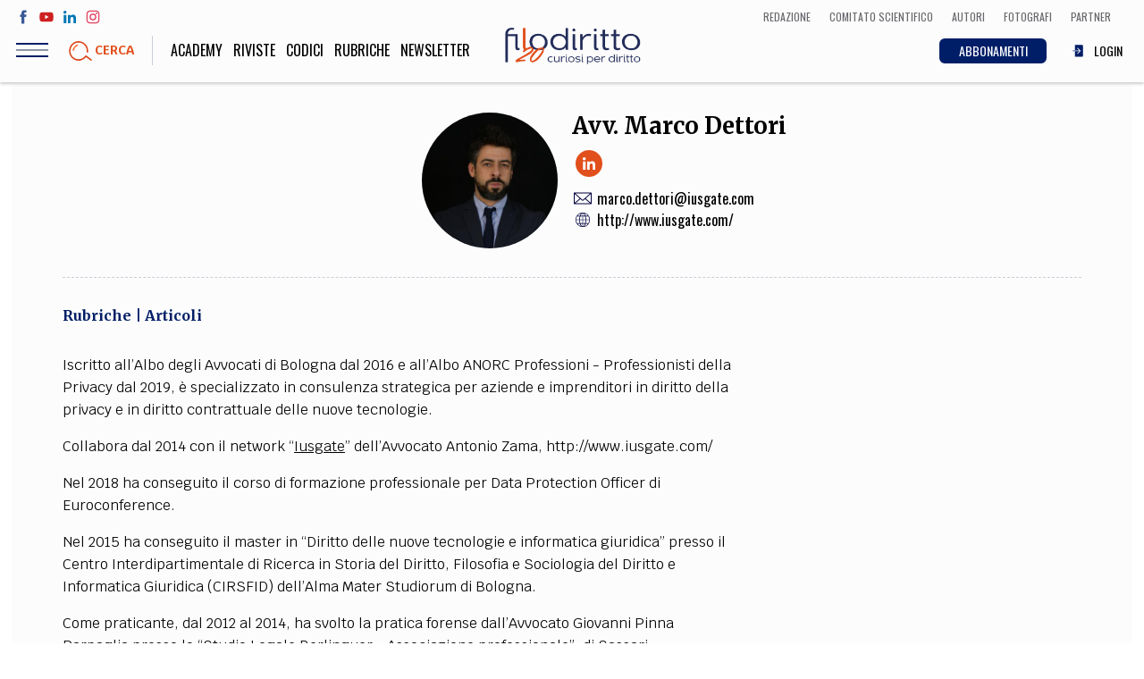

--- FILE ---
content_type: text/html; charset=UTF-8
request_url: https://www.filodiritto.com/avv-marco-dettori
body_size: 91792
content:
<!DOCTYPE html>
<html lang="it" dir="ltr" prefix="content: http://purl.org/rss/1.0/modules/content/  dc: http://purl.org/dc/terms/  foaf: http://xmlns.com/foaf/0.1/  og: http://ogp.me/ns#  rdfs: http://www.w3.org/2000/01/rdf-schema#  schema: http://schema.org/  sioc: http://rdfs.org/sioc/ns#  sioct: http://rdfs.org/sioc/types#  skos: http://www.w3.org/2004/02/skos/core#  xsd: http://www.w3.org/2001/XMLSchema# ">
  <head>
    <meta charset="utf-8" />
<script>(function(i,s,o,g,r,a,m){i["GoogleAnalyticsObject"]=r;i[r]=i[r]||function(){(i[r].q=i[r].q||[]).push(arguments)},i[r].l=1*new Date();a=s.createElement(o),m=s.getElementsByTagName(o)[0];a.async=1;a.src=g;m.parentNode.insertBefore(a,m)})(window,document,"script","https://www.google-analytics.com/analytics.js","ga");ga("create", "UA-00000000-0", {"cookieDomain":"auto"});ga("set", "anonymizeIp", true);ga("send", "pageview");</script>
<meta property="og:site_name" content="Filodiritto" />
<link rel="shortcut icon" href="/themes/custom/webit/icons/favicon.ico" />
<link rel="canonical" href="https://www.filodiritto.com/avv-marco-dettori" />
<meta name="description" content="Filodiritto" />
<meta property="og:type" content="website" />
<meta property="og:url" content="https://www.filodiritto.com/avv-marco-dettori" />
<meta property="og:title" content="Marco Dettori" />
<meta property="og:image" content="https://www.filodiritto.com/themes/custom/webit/icons/default-image.jpg" />
<link rel="apple-touch-icon" sizes="76x76" href="/themes/custom/webit/icons/apple-touch-icon-76x76.png" />
<link rel="apple-touch-icon" sizes="120x120" href="/themes/custom/webit/icons/apple-touch-icon-120x120.png" />
<link rel="apple-touch-icon" sizes="152x152" href="/themes/custom/webit/icons/apple-touch-icon-152x152.png" />
<link rel="apple-touch-icon" sizes="180x180" href="/themes/custom/webit/icons/apple-touch-icon-180x180.png" />
<meta name="Generator" content="Drupal 8 (https://www.drupal.org)" />
<meta name="MobileOptimized" content="width" />
<meta name="HandheldFriendly" content="true" />
<meta name="viewport" content="width=device-width, initial-scale=1.0" />
<meta name="author" content="webit.it" />
<meta about="/avv-marco-dettori" property="schema:name" content="Marco Dettori" lang="" />
<link rel="alternate" hreflang="it" href="https://www.filodiritto.com/avv-marco-dettori" />
<script src="/sites/default/files/google_tag/primary/google_tag.script.js?t8jk5h" defer></script>

    <title>Marco Dettori | Filodiritto</title>
    <link rel="stylesheet" media="all" href="/core/themes/stable/css/system/components/ajax-progress.module.css?t8jk5h" />
<link rel="stylesheet" media="all" href="/core/themes/stable/css/system/components/align.module.css?t8jk5h" />
<link rel="stylesheet" media="all" href="/core/themes/stable/css/system/components/autocomplete-loading.module.css?t8jk5h" />
<link rel="stylesheet" media="all" href="/core/themes/stable/css/system/components/fieldgroup.module.css?t8jk5h" />
<link rel="stylesheet" media="all" href="/core/themes/stable/css/system/components/container-inline.module.css?t8jk5h" />
<link rel="stylesheet" media="all" href="/core/themes/stable/css/system/components/clearfix.module.css?t8jk5h" />
<link rel="stylesheet" media="all" href="/core/themes/stable/css/system/components/details.module.css?t8jk5h" />
<link rel="stylesheet" media="all" href="/core/themes/stable/css/system/components/hidden.module.css?t8jk5h" />
<link rel="stylesheet" media="all" href="/core/themes/stable/css/system/components/item-list.module.css?t8jk5h" />
<link rel="stylesheet" media="all" href="/core/themes/stable/css/system/components/js.module.css?t8jk5h" />
<link rel="stylesheet" media="all" href="/core/themes/stable/css/system/components/nowrap.module.css?t8jk5h" />
<link rel="stylesheet" media="all" href="/core/themes/stable/css/system/components/position-container.module.css?t8jk5h" />
<link rel="stylesheet" media="all" href="/core/themes/stable/css/system/components/progress.module.css?t8jk5h" />
<link rel="stylesheet" media="all" href="/core/themes/stable/css/system/components/reset-appearance.module.css?t8jk5h" />
<link rel="stylesheet" media="all" href="/core/themes/stable/css/system/components/resize.module.css?t8jk5h" />
<link rel="stylesheet" media="all" href="/core/themes/stable/css/system/components/sticky-header.module.css?t8jk5h" />
<link rel="stylesheet" media="all" href="/core/themes/stable/css/system/components/system-status-counter.css?t8jk5h" />
<link rel="stylesheet" media="all" href="/core/themes/stable/css/system/components/system-status-report-counters.css?t8jk5h" />
<link rel="stylesheet" media="all" href="/core/themes/stable/css/system/components/system-status-report-general-info.css?t8jk5h" />
<link rel="stylesheet" media="all" href="/core/themes/stable/css/system/components/tabledrag.module.css?t8jk5h" />
<link rel="stylesheet" media="all" href="/core/themes/stable/css/system/components/tablesort.module.css?t8jk5h" />
<link rel="stylesheet" media="all" href="/core/themes/stable/css/system/components/tree-child.module.css?t8jk5h" />
<link rel="stylesheet" media="all" href="/core/themes/stable/css/views/views.module.css?t8jk5h" />
<link rel="stylesheet" media="all" href="/modules/custom/webit_media/css/webit_media.common.css?t8jk5h" />
<link rel="stylesheet" media="all" href="https://fonts.googleapis.com/css?family=Krub:400,700|Merriweather:400,700|Oswald:300,400" />
<link rel="stylesheet" media="all" href="/themes/custom/webit/css/main.css?t8jk5h" />
<link rel="stylesheet" media="all" href="/themes/custom/webit/css/node-preview.css?t8jk5h" />

    
<!--[if lte IE 8]>
<script src="/core/assets/vendor/html5shiv/html5shiv.min.js?v=3.7.3"></script>
<![endif]-->


        <meta name="google-site-verification" content="f2aACpOXuWnHBpztyDtLKqzV96AshIKVZHG5TDsZjfM" />

		
  </head>
  <body class="path-user">
  



    
    <a href="#main-content" class="visually-hidden focusable skip-link">
      Salta al contenuto principale
    </a>
    <noscript aria-hidden="true"><iframe src="https://www.googletagmanager.com/ns.html?id=GTM-5WPKBW" height="0" width="0" style="display:none;visibility:hidden"></iframe></noscript>
      <div class="dialog-off-canvas-main-canvas" data-off-canvas-main-canvas>
    <div class="page">
  <header class="site-header">

    <div class="upper-menu">
      <div class="upper-menu--left">
        <ul class="social">
          <li class="social__facebook">
            <a href="https://www.facebook.com/filodiritto" target="_blank">
              <svg><use xlink:href="/themes/custom/webit/images/svg/sprite.svg#facebook"></use></svg>
            </a>
          </li>
          <li class="social__youtube">
            <a href="https://www.youtube.com/user/FilodirittoTV" target="_blank">
              <svg><use xlink:href="/themes/custom/webit/images/svg/sprite.svg#youtube"></use></svg>
            </a>
          </li>
          <li class="social__linkedin">
            <a href="https://www.linkedin.com/company/filodiritto/about/" target="_blank">
              <svg><use xlink:href="/themes/custom/webit/images/svg/sprite.svg#linkedin"></use></svg>
            </a>
          </li>
          <li class="social__instagram">
            <a href="https://www.instagram.com/filodirittosocial/" target="_blank">
              <svg><use xlink:href="/themes/custom/webit/images/svg/sprite.svg#instagram"></use></svg>
            </a>
          </li>
        </ul>
      </div>
      <div class="upper-menu--right">
          <div class="utils--new">
              <a href="/redazione" class="icolink">
                <span>Redazione</span>
              </a>
              <a href="/comitato-scientifico-filodiritto" class="icolink">
                <span>Comitato scientifico</span>
              </a>
              <a href="/autori" class="icolink">
                <span>Autori</span>
              </a>
              <a href="/fotografi" class="icolink" >
                <span>Fotografi</span>
              </a>
              <a href="/partner" class="icolink">
                <span>Partner</span>
              </a>
          </div>
      </div>
    </div>

    <div class="site-header__bar">
      <div class="site-header__bar__buttons">
        <div class="hamburger js-nav-toggle">
          <div class="hamburger__icon">
            <span class="hamburger__line"></span>
          </div>
        </div>
        <a href="#" data-modal="search-modal" class="site-header__bar__search">
          <img src="/themes/custom/webit/images/svg/lens.svg" alt="">
          <div class="site-header__bar__search__text">Cerca</div>
        </a>
      </div>

      <a href="/" class="logo logo--small">
        <img src="/themes/custom/webit/images/logo-20.png" alt="Filodiritto">
      </a>

      <div class="utils--new">
        <a href="/abbonamenti" class="icolink button button--blue-abbonamenti">
          <span>ABBONAMENTI</span>
        </a>
        
                  <a href="/user/login" class="icolink">
            <svg><use xlink:href="/themes/custom/webit/images/svg/sprite.svg#login"></use></svg>
            <span>LOGIN</span>
          </a>
        
      </div>

    </div>
    <nav class="site-nav js-site-nav">
      
              <ul class="main-menu">
              <li>
        <a href="https://academy.filodiritto.com/" title="https://academy.filodiritto.com/">Academy</a>
              </li>
          <li>
        <a href="/riviste" data-drupal-link-system-path="riviste">Riviste</a>
              </li>
          <li>
        <a href="/codici" data-drupal-link-system-path="node/34963">Codici</a>
              </li>
          <li>
        <a href="/rubriche" data-drupal-link-system-path="node/6">Rubriche</a>
              </li>
            <li>
          <a href="#" data-modal="newsletter">
          Newsletter
          </a>
        </li>
    </ul>
  


      
              <ul class="main-menu-mobile">
              <li>
        <a href="/diritto" data-drupal-link-system-path="taxonomy/term/2">Diritto</a>
              </li>
          <li>
        <a href="/economia" data-drupal-link-system-path="taxonomy/term/3">Economia</a>
              </li>
          <li>
        <a href="/societa" data-drupal-link-system-path="taxonomy/term/4">Società</a>
              </li>
          <li>
        <a href="/medicina" data-drupal-link-system-path="taxonomy/term/5">Medicina</a>
              </li>
          <li>
        <a href="/scienza" data-drupal-link-system-path="taxonomy/term/6">Scienza</a>
              </li>
          <li>
        <a href="/storia-e-filosofia" data-drupal-link-system-path="taxonomy/term/7">Storia e Filosofia</a>
              </li>
          <li>
        <a href="/innovazione" data-drupal-link-system-path="taxonomy/term/8">Innovazione</a>
              </li>
          <li>
        <a href="/cultura" data-drupal-link-system-path="taxonomy/term/9">Altro</a>
              </li>
        </ul>
  



      <!-- Questa potrebbe essere una view di tipo block che stampa le categorie - INIZIO -->
      <!-- l'immagine di background di ogni cat arriva da Drupal -->
      <div class="views-element-container">    <div class="block-menu">
        

<div class="block-menu__block block-menu__block--pink" style="background-image: url()">
  <a href="/life-style">
    <div class="block-menu__block__title">
            <div>Life style</div>
      </div>
    <div class="block-menu__block__sub">Sport, Cucina, Viaggi, Moda</div>
  </a>
</div>

    

<div class="block-menu__block block-menu__block--red" style="background-image: url(/sites/default/files/styles/cat_menu/public/2019-03/politica.jpg?h=e62f6cc0&amp;itok=w9H_IjFR)">
  <a href="/societa">
    <div class="block-menu__block__title">
            <div>Società</div>
      </div>
    <div class="block-menu__block__sub">Politica, Attualità, Educazione, Lavoro, Esteri</div>
  </a>
</div>

    

<div class="block-menu__block block-menu__block--blue" style="background-image: url(/sites/default/files/styles/cat_menu/public/2019-03/diritto_0.jpg?h=b181fe51&amp;itok=-0U4qitT)">
  <a href="/diritto">
    <div class="block-menu__block__title">
            <div>Diritto</div>
      </div>
    <div class="block-menu__block__sub"></div>
  </a>
</div>

    

<div class="block-menu__block block-menu__block--yellow" style="background-image: url(/sites/default/files/styles/cat_menu/public/2019-03/economia.jpg?h=8227057d&amp;itok=242Ug28s)">
  <a href="/economia">
    <div class="block-menu__block__title">
            <div>Economia</div>
      </div>
    <div class="block-menu__block__sub"></div>
  </a>
</div>

    

<div class="block-menu__block block-menu__block--green" style="background-image: url(/sites/default/files/styles/cat_menu/public/2019-03/scienza.jpg?h=e66a8e0f&amp;itok=Hri3WQWA)">
  <a href="/scienza">
    <div class="block-menu__block__title">
            <div>Scienza</div>
      </div>
    <div class="block-menu__block__sub">Matematica, Fisica, Biologia, Cifrematica, Medicina</div>
  </a>
</div>

    

<div class="block-menu__block block-menu__block--orange" style="background-image: url(/sites/default/files/styles/cat_menu/public/2019-03/storia.jpg?h=3a805815&amp;itok=eeqOKM8e)">
  <a href="/storia-e-filosofia">
    <div class="block-menu__block__title">
            <div>Storia e Filosofia</div>
      </div>
    <div class="block-menu__block__sub">Scienze storiche, umanistiche, Religione</div>
  </a>
</div>

    

<div class="block-menu__block block-menu__block--aqua" style="background-image: url(/sites/default/files/styles/cat_menu/public/2019-03/innovazione.jpg?h=af7ea36c&amp;itok=GMUkJZIK)">
  <a href="/innovazione">
    <div class="block-menu__block__title">
            <div>Innovazione</div>
      </div>
    <div class="block-menu__block__sub">Scienze informatiche, Architettura, Ingegneria</div>
  </a>
</div>

    

<div class="block-menu__block block-menu__block--violet" style="background-image: url(/sites/default/files/styles/cat_menu/public/2019-03/altro.jpg?h=4e608260&amp;itok=Q_abG9rR)">
  <a href="/cultura">
    <div class="block-menu__block__title">
            <div>Cultura</div>
      </div>
    <div class="block-menu__block__sub">Arte, Cinema, Musica, Letteratura</div>
  </a>
</div>


    </div>

</div>

      <!-- Questa potrebbe essere una view di tipo block che stampa le categorie - FINE -->


      <div class="site-nav__extra">
        <div class="site-nav__title">Team</div>
        
              <ul class="secondary-menu">
              <li>
        <a href="/chi-siamo" data-drupal-link-system-path="node/24203">Filodiritto</a>
              </li>
          <li>
        <a href="/redazione" data-drupal-link-system-path="node/15">Redazione</a>
              </li>
          <li>
        <a href="/comitato-scientifico-filodiritto" data-drupal-link-system-path="node/39240">Comitato scientifico</a>
              </li>
          <li>
        <a href="/autori" data-drupal-link-system-path="autori">Autori</a>
              </li>
          <li>
        <a href="/curatori" data-drupal-link-system-path="curatori">Curatori</a>
              </li>
          <li>
        <a href="/fotografi" data-drupal-link-system-path="fotografi">Fotografi</a>
              </li>
          <li>
        <a href="/partner" data-drupal-link-system-path="node/14">Partner</a>
              </li>
          <li>
        <a href="/collaborazioni" data-drupal-link-system-path="node/16">Collabora con noi</a>
              </li>
        </ul>
  


      </div>

      <div class="site-nav__extra">
        <div class="site-nav__title">Extra</div>
        
              <ul class="secondary-menu">
              <li>
        <a href="/codici" data-drupal-link-system-path="node/34963">Codici</a>
              </li>
          <li>
        <a href="/rubriche" data-drupal-link-system-path="node/6">Rubriche</a>
              </li>
          <li>
        <a href="/libri" data-drupal-link-system-path="node/7">Libri</a>
              </li>
          <li>
        <a href="/home-proceedings" data-drupal-link-system-path="node/9">Proceedings</a>
              </li>
          <li>
        <a href="/pubblicita" data-drupal-link-system-path="node/8">Pubblicità</a>
              </li>
          <li>
        <a href="/contatti" data-drupal-link-system-path="node/5">Contatti</a>
              </li>
        </ul>
  


      </div>

      <div class="site-nav__social">
        <div class="site-nav__title">Social media</div>
        <ul class="social">
          <li>
            <a href="https://www.facebook.com/filodiritto" target="_blank">
              <svg><use xlink:href="/themes/custom/webit/images/svg/sprite.svg#facebook"></use></svg>
            </a>
          </li>
          <li>
            <a href="https://www.youtube.com/user/FilodirittoTV" target="_blank">
              <svg><use xlink:href="/themes/custom/webit/images/svg/sprite.svg#youtube"></use></svg>
            </a>
          </li>
          <li>
            <a href="https://www.linkedin.com/company/filodiritto/about/" target="_blank">
              <svg><use xlink:href="/themes/custom/webit/images/svg/sprite.svg#linkedin"></use></svg>
            </a>
          </li>
          <li>
            <a href="https://www.instagram.com/filodirittosocial/" target="_blank">
              <svg><use xlink:href="/themes/custom/webit/images/svg/sprite.svg#instagram"></use></svg>
            </a>
          </li>
        </ul>
      </div>

    </nav>

    <div class="modal" id="search-modal">
      <a href="#" class="modal__close">&times;</a>
      <div class="modal__content modal__content--v-center modal__content--chromeless">
        <form class="search-block-form search-form" data-drupal-selector="search-block-form" action="/search/node" method="get" id="search-block-form" accept-charset="UTF-8">
  <input title="Inserisci i termini da cercare." placeholder="Cerca" class="search-form__input form-search input" data-drupal-selector="edit-keys" type="search" id="edit-keys" name="keys" value="" size="15" maxlength="128" />

<input data-drupal-selector="edit-advanced-form" type="hidden" name="advanced-form" value="1" class="input" />
<input data-drupal-selector="edit-f-0" type="hidden" name="f[0]" value="language:it" class="input" />
<div data-drupal-selector="edit-actions" class="form-actions js-form-wrapper form-wrapper" id="edit-actions"><button type="submit">
  <img src="/themes/custom/webit/images/svg/lens.svg" />
</button>
</div>

</form>

      </div>
    </div>
  </header>



    <div data-drupal-messages-fallback class="hidden"></div>  
    
      <article typeof="schema:Person" about="/avv-marco-dettori">
  
            <div>




<article class="author author--editor">
  <section class="section section--white">
    <div class="container">
      <div class="grid grid--gutters">
        <div class="grid-cell grid-cell--1-1">
          <div class="author__header__wrap">
            <header class="author__header">

                                          
              
              <div class="author__img">
                <img src="/sites/default/files/styles/thumb_author/public/2019-03/marco_modificata.jpg?h=52d0c9fb&amp;itok=7U2gl1Rl" alt="Marco Dettori">
              </div>

              <div class="author__data author__data--nomargin ">
                <h1 class="author__title">Avv. Marco Dettori</h1>

                <div class="author__contacts">
                  <ul class="social">
                                        <li>
                      <a href="https://www.linkedin.com/in/marco-dettori-6a3a2857/" target="_blank">
                        <svg><use xlink:href="/themes/custom/webit/images/svg/sprite.svg#linkedin"></use></svg>
                      </a>
                    </li>
                    
                    
                    
                                      </ul>

                                    <a class="icolink icolink--autore" href="mailto:marco.dettori@iusgate.com">
                    <img src="/themes/custom/webit/images/svg/envelope.svg" alt="">
                    <span>marco.dettori@iusgate.com</span>
                  </a>
                  
                  
                                        <a class="icolink icolink--autore" href="http://www.iusgate.com/" target="_blank">
                      <img src="/themes/custom/webit/images/svg/website.svg" alt="">
                      <span>http://www.iusgate.com/</span>
                    </a>
                    
                    
                  
                </div>
              </div>
            </header>
          </div>

                        </div>
            </div>
            <div class="grid grid--gutters">
              <div class="grid-cell grid-cell--1-1 grid-cell--2-3@md">
          
                <div class="simple-text text-left">

                  <div class="author__anchor">
                    
                    <a href="#focus_byauthor" class="author__anchor--item">Rubriche</a>
                    
                    <a href="#article_byauthor" class="author__anchor--item">Articoli</a>
                  </div>

                                    <div class="tinytext">
                  <p>Iscritto all’Albo degli Avvocati di Bologna dal 2016 e all’Albo ANORC Professioni - Professionisti della Privacy dal 2019, è specializzato in consulenza strategica per aziende e imprenditori in diritto della privacy e in diritto contrattuale delle nuove tecnologie.</p>

<p>Collabora dal 2014 con il network “<a href="http://www.iusgate.com/" target="_blank">Iusgate</a>” dell’Avvocato Antonio Zama, http://www.iusgate.com/</p>

<p>Nel 2018 ha conseguito il corso di formazione professionale per Data Protection Officer di Euroconference.</p>

<p>Nel 2015 ha conseguito il master in “Diritto delle nuove tecnologie e informatica giuridica” presso il Centro Interdipartimentale di Ricerca in Storia del Diritto, Filosofia e Sociologia del Diritto e Informatica Giuridica (CIRSFID) dell’Alma Mater Studiorum di Bologna.</p>

<p>Come praticante, dal 2012 al 2014, ha svolto la pratica forense dall’Avvocato Giovanni Pinna Parpaglia presso lo “Studio Legale Berlinguer - Associazione professionale”, di Sassari.</p>
                  </div>
                                  </div>

              </div>

                         <div class="grid-cell grid-cell--1-1 grid-cell--1-3@md">
                <div class="author__location">
                                                    </div>

                

              </div>
            </div>

            <div class="grid grid--gutters">
          

        <div class="grid-cell grid-cell--1-1">
          <div class="views-element-container"></div>

          <div class="views-element-container"><div class="items-list" id="focus_byauthor">
  <header class="items-list__header">
    <h2 class="items-list__title">Rubriche dell'autore</h2>
  </header>
  <div class="grid grid--gutters">
      <div class="grid-cell grid-cell--1-1 grid-cell--1-2@sm grid-cell--1-3@md grid-cell--1-4@lg">
  
<div class="news-section-card">
  <div class="news-section-card__top">
                            <div class="news-section-card__sponsor">
        <img
            src="/sites/default/files/styles/thumb_partner/public/2019-12/iusgate.png?itok=lvG6AGHX"
            alt="Iusgate">
      </div>
        </div>
  <div class="news-section-card__text">
    <header class="news-section-card__header">
      <h3 class="news-section-card__title">
        <a href="/rubriche/il-dato-e-tratto">
            <div>Il dato è tratto</div>
      </a>
      </h3>
      <div class="news-section-card__abstract"><p><span><span><span><span><span><span><span><span><span><span><span><span><span><span><span><span><span><span><span>Privacy e GDPR: tutti ne parlano, tutti ne scrivono. Il pendolo sembra muoversi dall’inerzia all’ansia, dal rigetto al sensazionalismo.</span></span></span></span></span></span></span></span></span></span></span></span></span></span></span></span></span></span></span></p>&#13;
&#13;
<p><span><span><span><span><span><span><span><span><span><span><span><span><span><span><span><span><span><span><span>Senza la pretesa di dire l...</span></span></span></span></span></span></span></span></span></span></span></span></span></span></span></span></span></span></span></p></div>
    </header>
    <footer class="news-section-card__footer">
      <div class="news-section-card__editor">
        <div class="news-section-card__editor__ico">
          <!--img src="/themes/custom/webit/images/svg/user.svg" alt=""-->
        </div>
                <span class="news-section-card__editor__name">A cura di&nbsp;
  
              <a href="/avv-stefania-calvello" hreflang="it">Stefania Calvello</a>,
              <a href="/avv-marco-dettori" hreflang="it">Marco Dettori</a>
      
  </span>
              </div>
    </footer>
  </div>
</div>

  </div>

  </div>
</div>
</div>

          <div class="views-element-container"></div>

          <div class="views-element-container">

<div class="items-list" id="article_byauthor">
  <header class="items-list__header">
    <h2 class="items-list__title">Articoli dell'autore</h2>
  </header>

  <div class="js-view-dom-id-6037f1f892bcbb4bb4925a268285d5cc5642eace24285510790b57aa8b5df0ef item-list">
    <div data-drupal-views-infinite-scroll-content-wrapper class="views-infinite-scroll-content-wrapper clearfix grid grid--gutters">  <div class="grid-cell grid-cell--1-1 grid-cell--1-2@sm grid-cell--1-3@md grid-cell--1-4@lg">
  
  




<article class="card">
  <figure class="card__img ">
    
        <a href="/disconnessione-quando-staccare-la-spina-dal-lavoro-e-un-diritto">
          <img sizes="100vw" src="/sites/default/files/styles/4_3_xs/public/2021-02/diffusione.jpg?h=c7fa241d&amp;itok=JOgT-3rL" alt="Disconnessione" typeof="foaf:Image" width="1024" class="lazyload" data-sizes="auto" data-srcset="/sites/default/files/styles/4_3_xs/public/2021-02/diffusione.jpg?h=c7fa241d&amp;itok=JOgT-3rL 400w, /sites/default/files/styles/4_3_sm/public/2021-02/diffusione.jpg?h=c7fa241d&amp;itok=_WCSxggH 800w, /sites/default/files/styles/4_3_md/public/2021-02/diffusione.jpg?h=c7fa241d&amp;itok=O4_2Yqg_ 1024w" data-src="/sites/default/files/styles/4_3_xs/public/2021-02/diffusione.jpg?h=c7fa241d&amp;itok=JOgT-3rL" />




    </a>
    
      </figure>
  <div class="card__text">
    <header class="card__header">
      <span class="card__cat card__cat--blue">Diritto / </span>
      <h3 class="card__title">
        <a href="/disconnessione-quando-staccare-la-spina-dal-lavoro-e-un-diritto">Disconnessione: quando staccare la spina dal lavoro è un diritto!</a>
      </h3>
      <div class="card__abstract">Il diritto alla disconnessione deve essere inteso come la libertà del lavoratore di “staccare la spina” dal lavoro.</div>

    </header>
    <footer class="card__footer">

      <div class="card__footer__icons">
                                              <div class="card__sponsor">
          <a target="_blank" href="https://www.iusgate.com/it">
          <img
              src="/sites/default/files/styles/thumb_partner/public/2019-12/iusgate.png?itok=lvG6AGHX"
              alt="Iusgate"></a>
        </div>
        
              </div>

      <div class="card__meta">
                      <span class="card__author">
              di
                                                <a href="/avv-marco-dettori" hreflang="it">Marco Dettori</a>
                                          </span>
                    <div class="sharer">
          <div class="sharer__toggler">
            <img src="/themes/custom/webit/images/svg/share-alt.svg" alt="">
          </div>
          <ul class="sharer__btns">
            <li>
              <a href="https://www.facebook.com/sharer/sharer.php?u=https://www.filodiritto.com/disconnessione-quando-staccare-la-spina-dal-lavoro-e-un-diritto" target="_blank" class="fb">
                <svg><use xlink:href="/themes/custom/webit/images/svg/sprite.svg#facebook"></use></svg>
              </a>
            </li>
            <li>
              <a href="https://twitter.com/home?status=Disconnessione: quando staccare la spina dal lavoro è un diritto! - https://www.filodiritto.com/disconnessione-quando-staccare-la-spina-dal-lavoro-e-un-diritto" target="_blank" class="tw">
                <svg><use xlink:href="/themes/custom/webit/images/svg/sprite.svg#twitter"></use></svg>
              </a>
            </li>
            <li>
              <a href="https://www.linkedin.com/shareArticle?mini=true&url=https://www.filodiritto.com/disconnessione-quando-staccare-la-spina-dal-lavoro-e-un-diritto" target="_blank" class="li">
                <svg><use xlink:href="/themes/custom/webit/images/svg/sprite.svg#linkedin"></use></svg>
              </a>
            </li>
            <li>
              <a href="https://share.flipboard.com/bookmarklet/popout?v=2&title=Disconnessione: quando staccare la spina dal lavoro è un diritto!&url=https://www.filodiritto.com/disconnessione-quando-staccare-la-spina-dal-lavoro-e-un-diritto" target="_blank" class="fl">
                <svg><use xlink:href="/themes/custom/webit/images/svg/sprite.svg#flipboard"></use></svg>
              </a>
            </li>
            <li>
              <a href="whatsapp://send?text=https://www.filodiritto.com/disconnessione-quando-staccare-la-spina-dal-lavoro-e-un-diritto" target="_blank" class="wa">
                <svg><use xlink:href="/themes/custom/webit/images/svg/sprite.svg#whatsapp"></use></svg>
              </a>
            </li>
          </ul>
        </div>
      </div>
    </footer>
  </div>
</article>








  </div>
  <div class="grid-cell grid-cell--1-1 grid-cell--1-2@sm grid-cell--1-3@md grid-cell--1-4@lg">
  
  




<article class="card">
  <figure class="card__img ">
    
        <a href="/niente-copyright-il-format-alberghiero">
          <img sizes="100vw" src="/sites/default/files/styles/4_3_xs/public/2021-05/selezione_252.jpg?h=725503d7&amp;itok=SxMXbqWT" alt="Polinesia" typeof="foaf:Image" width="1024" class="lazyload" data-sizes="auto" data-srcset="/sites/default/files/styles/4_3_xs/public/2021-05/selezione_252.jpg?h=725503d7&amp;itok=SxMXbqWT 400w, /sites/default/files/styles/4_3_sm/public/2021-05/selezione_252.jpg?h=725503d7&amp;itok=9Jy2NieX 800w, /sites/default/files/styles/4_3_md/public/2021-05/selezione_252.jpg?h=725503d7&amp;itok=cQiqXnX0 1024w" data-src="/sites/default/files/styles/4_3_xs/public/2021-05/selezione_252.jpg?h=725503d7&amp;itok=SxMXbqWT" />




    </a>
    
      </figure>
  <div class="card__text">
    <header class="card__header">
      <span class="card__cat card__cat--blue">Diritto / </span>
      <h3 class="card__title">
        <a href="/niente-copyright-il-format-alberghiero">Niente copyright per il “format” alberghiero</a>
      </h3>
      <div class="card__abstract">Analisi di una sentenza del Tribunale di Bologna: una società che gestisce alberghi accusa un'altra concorrente di aver “copiato” il format alberghiero.</div>

    </header>
    <footer class="card__footer">

      <div class="card__footer__icons">
                                              <div class="card__sponsor">
          <a target="_blank" href="https://www.iusgate.com/it">
          <img
              src="/sites/default/files/styles/thumb_partner/public/2019-12/iusgate.png?itok=lvG6AGHX"
              alt="Iusgate"></a>
        </div>
        
              </div>

      <div class="card__meta">
                      <span class="card__author">
              di
                                                <a href="/avv-marco-dettori" hreflang="it">Marco Dettori</a>
                                          </span>
                    <div class="sharer">
          <div class="sharer__toggler">
            <img src="/themes/custom/webit/images/svg/share-alt.svg" alt="">
          </div>
          <ul class="sharer__btns">
            <li>
              <a href="https://www.facebook.com/sharer/sharer.php?u=https://www.filodiritto.com/niente-copyright-il-format-alberghiero" target="_blank" class="fb">
                <svg><use xlink:href="/themes/custom/webit/images/svg/sprite.svg#facebook"></use></svg>
              </a>
            </li>
            <li>
              <a href="https://twitter.com/home?status=Niente copyright per il “format” alberghiero - https://www.filodiritto.com/niente-copyright-il-format-alberghiero" target="_blank" class="tw">
                <svg><use xlink:href="/themes/custom/webit/images/svg/sprite.svg#twitter"></use></svg>
              </a>
            </li>
            <li>
              <a href="https://www.linkedin.com/shareArticle?mini=true&url=https://www.filodiritto.com/niente-copyright-il-format-alberghiero" target="_blank" class="li">
                <svg><use xlink:href="/themes/custom/webit/images/svg/sprite.svg#linkedin"></use></svg>
              </a>
            </li>
            <li>
              <a href="https://share.flipboard.com/bookmarklet/popout?v=2&title=Niente copyright per il “format” alberghiero&url=https://www.filodiritto.com/niente-copyright-il-format-alberghiero" target="_blank" class="fl">
                <svg><use xlink:href="/themes/custom/webit/images/svg/sprite.svg#flipboard"></use></svg>
              </a>
            </li>
            <li>
              <a href="whatsapp://send?text=https://www.filodiritto.com/niente-copyright-il-format-alberghiero" target="_blank" class="wa">
                <svg><use xlink:href="/themes/custom/webit/images/svg/sprite.svg#whatsapp"></use></svg>
              </a>
            </li>
          </ul>
        </div>
      </div>
    </footer>
  </div>
</article>








  </div>
  <div class="grid-cell grid-cell--1-1 grid-cell--1-2@sm grid-cell--1-3@md grid-cell--1-4@lg">
  
  




<article class="card">
  <figure class="card__img ">
    
        <a href="/data-breach-quanto-mi-costi">
          <img sizes="100vw" src="/sites/default/files/styles/4_3_xs/public/2021-02/fiori_bianco_e_nero.jpg?h=e5aec6c8&amp;itok=s9q6ul6X" alt="Data breach" typeof="foaf:Image" width="1024" class="lazyload" data-sizes="auto" data-srcset="/sites/default/files/styles/4_3_xs/public/2021-02/fiori_bianco_e_nero.jpg?h=e5aec6c8&amp;itok=s9q6ul6X 400w, /sites/default/files/styles/4_3_sm/public/2021-02/fiori_bianco_e_nero.jpg?h=e5aec6c8&amp;itok=oangwBEh 800w, /sites/default/files/styles/4_3_md/public/2021-02/fiori_bianco_e_nero.jpg?h=e5aec6c8&amp;itok=wcpholx9 1024w" data-src="/sites/default/files/styles/4_3_xs/public/2021-02/fiori_bianco_e_nero.jpg?h=e5aec6c8&amp;itok=s9q6ul6X" />




    </a>
    
      </figure>
  <div class="card__text">
    <header class="card__header">
      <span class="card__cat card__cat--blue">Diritto / </span>
      <h3 class="card__title">
        <a href="/data-breach-quanto-mi-costi">Data breach: quanto mi costi</a>
      </h3>
      <div class="card__abstract">Brevi considerazioni sui costi correlati alla violazione di dati personali, secondo il Cost of Data Breach Report 2020 di IBM.</div>

    </header>
    <footer class="card__footer">

      <div class="card__footer__icons">
                                              <div class="card__sponsor">
          <a target="_blank" href="https://www.iusgate.com/it">
          <img
              src="/sites/default/files/styles/thumb_partner/public/2019-12/iusgate.png?itok=lvG6AGHX"
              alt="Iusgate"></a>
        </div>
        
              </div>

      <div class="card__meta">
                      <span class="card__author">
              di
                                                <a href="/roberto-louhichi" hreflang="it">Roberto Louhichi</a>,
                                                                <a href="/avv-marco-dettori" hreflang="it">Marco Dettori</a>
                                          </span>
                    <div class="sharer">
          <div class="sharer__toggler">
            <img src="/themes/custom/webit/images/svg/share-alt.svg" alt="">
          </div>
          <ul class="sharer__btns">
            <li>
              <a href="https://www.facebook.com/sharer/sharer.php?u=https://www.filodiritto.com/data-breach-quanto-mi-costi" target="_blank" class="fb">
                <svg><use xlink:href="/themes/custom/webit/images/svg/sprite.svg#facebook"></use></svg>
              </a>
            </li>
            <li>
              <a href="https://twitter.com/home?status=Data breach: quanto mi costi - https://www.filodiritto.com/data-breach-quanto-mi-costi" target="_blank" class="tw">
                <svg><use xlink:href="/themes/custom/webit/images/svg/sprite.svg#twitter"></use></svg>
              </a>
            </li>
            <li>
              <a href="https://www.linkedin.com/shareArticle?mini=true&url=https://www.filodiritto.com/data-breach-quanto-mi-costi" target="_blank" class="li">
                <svg><use xlink:href="/themes/custom/webit/images/svg/sprite.svg#linkedin"></use></svg>
              </a>
            </li>
            <li>
              <a href="https://share.flipboard.com/bookmarklet/popout?v=2&title=Data breach: quanto mi costi&url=https://www.filodiritto.com/data-breach-quanto-mi-costi" target="_blank" class="fl">
                <svg><use xlink:href="/themes/custom/webit/images/svg/sprite.svg#flipboard"></use></svg>
              </a>
            </li>
            <li>
              <a href="whatsapp://send?text=https://www.filodiritto.com/data-breach-quanto-mi-costi" target="_blank" class="wa">
                <svg><use xlink:href="/themes/custom/webit/images/svg/sprite.svg#whatsapp"></use></svg>
              </a>
            </li>
          </ul>
        </div>
      </div>
    </footer>
  </div>
</article>








  </div>
  <div class="grid-cell grid-cell--1-1 grid-cell--1-2@sm grid-cell--1-3@md grid-cell--1-4@lg">
  
  




<article class="card">
  <figure class="card__img ">
    
        <a href="/controlli-informatici-sui-dipendenti-diritti-limiti-e-suggerimenti">
          <img sizes="100vw" src="/sites/default/files/styles/4_3_xs/public/2020-12/gomitolo.jpg?h=e5aec6c8&amp;itok=WCRe_jiI" alt="privacy" typeof="foaf:Image" width="1024" class="lazyload" data-sizes="auto" data-srcset="/sites/default/files/styles/4_3_xs/public/2020-12/gomitolo.jpg?h=e5aec6c8&amp;itok=WCRe_jiI 400w, /sites/default/files/styles/4_3_sm/public/2020-12/gomitolo.jpg?h=e5aec6c8&amp;itok=RWuaeSls 800w, /sites/default/files/styles/4_3_md/public/2020-12/gomitolo.jpg?h=e5aec6c8&amp;itok=oYWaCCq9 1024w" data-src="/sites/default/files/styles/4_3_xs/public/2020-12/gomitolo.jpg?h=e5aec6c8&amp;itok=WCRe_jiI" />




    </a>
    
      </figure>
  <div class="card__text">
    <header class="card__header">
      <span class="card__cat card__cat--blue">Diritto / </span>
      <h3 class="card__title">
        <a href="/controlli-informatici-sui-dipendenti-diritti-limiti-e-suggerimenti">Controlli informatici sui dipendenti: diritti, limiti e suggerimenti</a>
      </h3>
      <div class="card__abstract">Una recente sentenza della Cassazione fa chiarezza sul bilanciamento di interessi tra la tutela aziendale e i diritti privacy dei dipendenti.</div>

    </header>
    <footer class="card__footer">

      <div class="card__footer__icons">
                                              <div class="card__sponsor">
          <a target="_blank" href="https://www.iusgate.com/it">
          <img
              src="/sites/default/files/styles/thumb_partner/public/2019-12/iusgate.png?itok=lvG6AGHX"
              alt="Iusgate"></a>
        </div>
        
              </div>

      <div class="card__meta">
                      <span class="card__author">
              di
                                                <a href="/avv-marco-dettori" hreflang="it">Marco Dettori</a>,
                                                                <a href="/roberto-louhichi" hreflang="it">Roberto Louhichi</a>
                                          </span>
                    <div class="sharer">
          <div class="sharer__toggler">
            <img src="/themes/custom/webit/images/svg/share-alt.svg" alt="">
          </div>
          <ul class="sharer__btns">
            <li>
              <a href="https://www.facebook.com/sharer/sharer.php?u=https://www.filodiritto.com/controlli-informatici-sui-dipendenti-diritti-limiti-e-suggerimenti" target="_blank" class="fb">
                <svg><use xlink:href="/themes/custom/webit/images/svg/sprite.svg#facebook"></use></svg>
              </a>
            </li>
            <li>
              <a href="https://twitter.com/home?status=Controlli informatici sui dipendenti: diritti, limiti e suggerimenti - https://www.filodiritto.com/controlli-informatici-sui-dipendenti-diritti-limiti-e-suggerimenti" target="_blank" class="tw">
                <svg><use xlink:href="/themes/custom/webit/images/svg/sprite.svg#twitter"></use></svg>
              </a>
            </li>
            <li>
              <a href="https://www.linkedin.com/shareArticle?mini=true&url=https://www.filodiritto.com/controlli-informatici-sui-dipendenti-diritti-limiti-e-suggerimenti" target="_blank" class="li">
                <svg><use xlink:href="/themes/custom/webit/images/svg/sprite.svg#linkedin"></use></svg>
              </a>
            </li>
            <li>
              <a href="https://share.flipboard.com/bookmarklet/popout?v=2&title=Controlli informatici sui dipendenti: diritti, limiti e suggerimenti&url=https://www.filodiritto.com/controlli-informatici-sui-dipendenti-diritti-limiti-e-suggerimenti" target="_blank" class="fl">
                <svg><use xlink:href="/themes/custom/webit/images/svg/sprite.svg#flipboard"></use></svg>
              </a>
            </li>
            <li>
              <a href="whatsapp://send?text=https://www.filodiritto.com/controlli-informatici-sui-dipendenti-diritti-limiti-e-suggerimenti" target="_blank" class="wa">
                <svg><use xlink:href="/themes/custom/webit/images/svg/sprite.svg#whatsapp"></use></svg>
              </a>
            </li>
          </ul>
        </div>
      </div>
    </footer>
  </div>
</article>








  </div>
  <div class="grid-cell grid-cell--1-1 grid-cell--1-2@sm grid-cell--1-3@md grid-cell--1-4@lg">
  
  




<article class="card">
  <figure class="card__img ">
    
        <a href="/privacy-ieri-oggi-e-domani-un-interessante-caso-di-dati-sulla-salute">
          <img sizes="100vw" src="/sites/default/files/styles/4_3_xs/public/2020-09/mosaico.jpg?h=e5aec6c8&amp;itok=7DFQt6Q5" alt="Privacy" typeof="foaf:Image" width="1024" class="lazyload" data-sizes="auto" data-srcset="/sites/default/files/styles/4_3_xs/public/2020-09/mosaico.jpg?h=e5aec6c8&amp;itok=7DFQt6Q5 400w, /sites/default/files/styles/4_3_sm/public/2020-09/mosaico.jpg?h=e5aec6c8&amp;itok=eDjNiey2 800w, /sites/default/files/styles/4_3_md/public/2020-09/mosaico.jpg?h=e5aec6c8&amp;itok=I97-Pay5 1024w" data-src="/sites/default/files/styles/4_3_xs/public/2020-09/mosaico.jpg?h=e5aec6c8&amp;itok=7DFQt6Q5" />




    </a>
    
      </figure>
  <div class="card__text">
    <header class="card__header">
      <span class="card__cat card__cat--blue">Diritto / </span>
      <h3 class="card__title">
        <a href="/privacy-ieri-oggi-e-domani-un-interessante-caso-di-dati-sulla-salute">Privacy ieri, oggi e domani: un interessante caso di dati sulla salute</a>
      </h3>
      <div class="card__abstract">Esame di un caso di trattamento di dati sulla salute di un infermiere.</div>

    </header>
    <footer class="card__footer">

      <div class="card__footer__icons">
                                              <div class="card__sponsor">
          <a target="_blank" href="https://www.iusgate.com/it">
          <img
              src="/sites/default/files/styles/thumb_partner/public/2019-12/iusgate.png?itok=lvG6AGHX"
              alt="Iusgate"></a>
        </div>
        
              </div>

      <div class="card__meta">
                      <span class="card__author">
              di
                                                <a href="/avv-marco-dettori" hreflang="it">Marco Dettori</a>,
                                                                <a href="/roberto-louhichi" hreflang="it">Roberto Louhichi</a>
                                          </span>
                    <div class="sharer">
          <div class="sharer__toggler">
            <img src="/themes/custom/webit/images/svg/share-alt.svg" alt="">
          </div>
          <ul class="sharer__btns">
            <li>
              <a href="https://www.facebook.com/sharer/sharer.php?u=https://www.filodiritto.com/privacy-ieri-oggi-e-domani-un-interessante-caso-di-dati-sulla-salute" target="_blank" class="fb">
                <svg><use xlink:href="/themes/custom/webit/images/svg/sprite.svg#facebook"></use></svg>
              </a>
            </li>
            <li>
              <a href="https://twitter.com/home?status=Privacy ieri, oggi e domani: un interessante caso di dati sulla salute - https://www.filodiritto.com/privacy-ieri-oggi-e-domani-un-interessante-caso-di-dati-sulla-salute" target="_blank" class="tw">
                <svg><use xlink:href="/themes/custom/webit/images/svg/sprite.svg#twitter"></use></svg>
              </a>
            </li>
            <li>
              <a href="https://www.linkedin.com/shareArticle?mini=true&url=https://www.filodiritto.com/privacy-ieri-oggi-e-domani-un-interessante-caso-di-dati-sulla-salute" target="_blank" class="li">
                <svg><use xlink:href="/themes/custom/webit/images/svg/sprite.svg#linkedin"></use></svg>
              </a>
            </li>
            <li>
              <a href="https://share.flipboard.com/bookmarklet/popout?v=2&title=Privacy ieri, oggi e domani: un interessante caso di dati sulla salute&url=https://www.filodiritto.com/privacy-ieri-oggi-e-domani-un-interessante-caso-di-dati-sulla-salute" target="_blank" class="fl">
                <svg><use xlink:href="/themes/custom/webit/images/svg/sprite.svg#flipboard"></use></svg>
              </a>
            </li>
            <li>
              <a href="whatsapp://send?text=https://www.filodiritto.com/privacy-ieri-oggi-e-domani-un-interessante-caso-di-dati-sulla-salute" target="_blank" class="wa">
                <svg><use xlink:href="/themes/custom/webit/images/svg/sprite.svg#whatsapp"></use></svg>
              </a>
            </li>
          </ul>
        </div>
      </div>
    </footer>
  </div>
</article>








  </div>
  <div class="grid-cell grid-cell--1-1 grid-cell--1-2@sm grid-cell--1-3@md grid-cell--1-4@lg">
  
  




<article class="card">
  <figure class="card__img ">
    
        <a href="/titolare-o-responsabile-questo-e-il-dilemma-aiuto-le-linee-guida-e-soprattutto-la-flowchart-tradotta-italiano">
          <img sizes="100vw" src="/sites/default/files/styles/4_3_xs/public/2020-09/traccia.jpg?h=2f954f5c&amp;itok=GZ7R9HGr" alt="Linee guida" typeof="foaf:Image" width="1024" class="lazyload" data-sizes="auto" data-srcset="/sites/default/files/styles/4_3_xs/public/2020-09/traccia.jpg?h=2f954f5c&amp;itok=GZ7R9HGr 400w, /sites/default/files/styles/4_3_sm/public/2020-09/traccia.jpg?h=2f954f5c&amp;itok=J6lkjlS3 800w, /sites/default/files/styles/4_3_md/public/2020-09/traccia.jpg?h=2f954f5c&amp;itok=oFOHNGRN 1024w" data-src="/sites/default/files/styles/4_3_xs/public/2020-09/traccia.jpg?h=2f954f5c&amp;itok=GZ7R9HGr" />




    </a>
    
      </figure>
  <div class="card__text">
    <header class="card__header">
      <span class="card__cat card__cat--blue">Diritto / </span>
      <h3 class="card__title">
        <a href="/titolare-o-responsabile-questo-e-il-dilemma-aiuto-le-linee-guida-e-soprattutto-la-flowchart-tradotta-italiano">Titolare o responsabile questo è il dilemma … in aiuto le Linee Guida e soprattutto la flowchart tradotta in italiano</a>
      </h3>
      <div class="card__abstract">Cenni alle Linee Guida 07/2020 sui concetti di titolare del trattamento e responsabile del trattamento nel GDPR.</div>

    </header>
    <footer class="card__footer">

      <div class="card__footer__icons">
                                              <div class="card__sponsor">
          <a target="_blank" href="https://www.iusgate.com/it">
          <img
              src="/sites/default/files/styles/thumb_partner/public/2019-12/iusgate.png?itok=lvG6AGHX"
              alt="Iusgate"></a>
        </div>
        
              </div>

      <div class="card__meta">
                      <span class="card__author">
              di
                                                <a href="/avv-marco-dettori" hreflang="it">Marco Dettori</a>,
                                                                <a href="/roberto-louhichi" hreflang="it">Roberto Louhichi</a>
                                          </span>
                    <div class="sharer">
          <div class="sharer__toggler">
            <img src="/themes/custom/webit/images/svg/share-alt.svg" alt="">
          </div>
          <ul class="sharer__btns">
            <li>
              <a href="https://www.facebook.com/sharer/sharer.php?u=https://www.filodiritto.com/titolare-o-responsabile-questo-e-il-dilemma-aiuto-le-linee-guida-e-soprattutto-la-flowchart-tradotta-italiano" target="_blank" class="fb">
                <svg><use xlink:href="/themes/custom/webit/images/svg/sprite.svg#facebook"></use></svg>
              </a>
            </li>
            <li>
              <a href="https://twitter.com/home?status=Titolare o responsabile questo è il dilemma … in aiuto le Linee Guida e soprattutto la flowchart tradotta in italiano - https://www.filodiritto.com/titolare-o-responsabile-questo-e-il-dilemma-aiuto-le-linee-guida-e-soprattutto-la-flowchart-tradotta-italiano" target="_blank" class="tw">
                <svg><use xlink:href="/themes/custom/webit/images/svg/sprite.svg#twitter"></use></svg>
              </a>
            </li>
            <li>
              <a href="https://www.linkedin.com/shareArticle?mini=true&url=https://www.filodiritto.com/titolare-o-responsabile-questo-e-il-dilemma-aiuto-le-linee-guida-e-soprattutto-la-flowchart-tradotta-italiano" target="_blank" class="li">
                <svg><use xlink:href="/themes/custom/webit/images/svg/sprite.svg#linkedin"></use></svg>
              </a>
            </li>
            <li>
              <a href="https://share.flipboard.com/bookmarklet/popout?v=2&title=Titolare o responsabile questo è il dilemma … in aiuto le Linee Guida e soprattutto la flowchart tradotta in italiano&url=https://www.filodiritto.com/titolare-o-responsabile-questo-e-il-dilemma-aiuto-le-linee-guida-e-soprattutto-la-flowchart-tradotta-italiano" target="_blank" class="fl">
                <svg><use xlink:href="/themes/custom/webit/images/svg/sprite.svg#flipboard"></use></svg>
              </a>
            </li>
            <li>
              <a href="whatsapp://send?text=https://www.filodiritto.com/titolare-o-responsabile-questo-e-il-dilemma-aiuto-le-linee-guida-e-soprattutto-la-flowchart-tradotta-italiano" target="_blank" class="wa">
                <svg><use xlink:href="/themes/custom/webit/images/svg/sprite.svg#whatsapp"></use></svg>
              </a>
            </li>
          </ul>
        </div>
      </div>
    </footer>
  </div>
</article>








  </div>
  <div class="grid-cell grid-cell--1-1 grid-cell--1-2@sm grid-cell--1-3@md grid-cell--1-4@lg">
  
  




<article class="card">
  <figure class="card__img ">
    
        <a href="/nozione-ampia-di-dato-personale-e-sanzione-ridotta-con-parere-del-dpo">
          <img sizes="100vw" src="/sites/default/files/styles/4_3_xs/public/2020-09/linda_traversi_06.jpg?h=71976bb4&amp;itok=NpU5XuA_" alt="Visioni" typeof="foaf:Image" width="1024" class="lazyload" data-sizes="auto" data-srcset="/sites/default/files/styles/4_3_xs/public/2020-09/linda_traversi_06.jpg?h=71976bb4&amp;itok=NpU5XuA_ 400w, /sites/default/files/styles/4_3_sm/public/2020-09/linda_traversi_06.jpg?h=71976bb4&amp;itok=pGXCOHuU 800w, /sites/default/files/styles/4_3_md/public/2020-09/linda_traversi_06.jpg?h=71976bb4&amp;itok=wbEYP-U- 1024w" data-src="/sites/default/files/styles/4_3_xs/public/2020-09/linda_traversi_06.jpg?h=71976bb4&amp;itok=NpU5XuA_" />




    </a>
    
      </figure>
  <div class="card__text">
    <header class="card__header">
      <span class="card__cat card__cat--blue">Diritto / </span>
      <h3 class="card__title">
        <a href="/nozione-ampia-di-dato-personale-e-sanzione-ridotta-con-parere-del-dpo">Nozione ampia di “dato personale” e sanzione ridotta con parere del DPO</a>
      </h3>
      <div class="card__abstract">Una riflessione sulla nozione di "dato personale" con le annesse indicazioni pratiche attraverso l'analisi di un caso.</div>

    </header>
    <footer class="card__footer">

      <div class="card__footer__icons">
                                              <div class="card__sponsor">
          <a target="_blank" href="https://www.iusgate.com/it">
          <img
              src="/sites/default/files/styles/thumb_partner/public/2019-12/iusgate.png?itok=lvG6AGHX"
              alt="Iusgate"></a>
        </div>
        
              </div>

      <div class="card__meta">
                      <span class="card__author">
              di
                                                <a href="/avv-marco-dettori" hreflang="it">Marco Dettori</a>
                                          </span>
                    <div class="sharer">
          <div class="sharer__toggler">
            <img src="/themes/custom/webit/images/svg/share-alt.svg" alt="">
          </div>
          <ul class="sharer__btns">
            <li>
              <a href="https://www.facebook.com/sharer/sharer.php?u=https://www.filodiritto.com/nozione-ampia-di-dato-personale-e-sanzione-ridotta-con-parere-del-dpo" target="_blank" class="fb">
                <svg><use xlink:href="/themes/custom/webit/images/svg/sprite.svg#facebook"></use></svg>
              </a>
            </li>
            <li>
              <a href="https://twitter.com/home?status=Nozione ampia di “dato personale” e sanzione ridotta con parere del DPO - https://www.filodiritto.com/nozione-ampia-di-dato-personale-e-sanzione-ridotta-con-parere-del-dpo" target="_blank" class="tw">
                <svg><use xlink:href="/themes/custom/webit/images/svg/sprite.svg#twitter"></use></svg>
              </a>
            </li>
            <li>
              <a href="https://www.linkedin.com/shareArticle?mini=true&url=https://www.filodiritto.com/nozione-ampia-di-dato-personale-e-sanzione-ridotta-con-parere-del-dpo" target="_blank" class="li">
                <svg><use xlink:href="/themes/custom/webit/images/svg/sprite.svg#linkedin"></use></svg>
              </a>
            </li>
            <li>
              <a href="https://share.flipboard.com/bookmarklet/popout?v=2&title=Nozione ampia di “dato personale” e sanzione ridotta con parere del DPO&url=https://www.filodiritto.com/nozione-ampia-di-dato-personale-e-sanzione-ridotta-con-parere-del-dpo" target="_blank" class="fl">
                <svg><use xlink:href="/themes/custom/webit/images/svg/sprite.svg#flipboard"></use></svg>
              </a>
            </li>
            <li>
              <a href="whatsapp://send?text=https://www.filodiritto.com/nozione-ampia-di-dato-personale-e-sanzione-ridotta-con-parere-del-dpo" target="_blank" class="wa">
                <svg><use xlink:href="/themes/custom/webit/images/svg/sprite.svg#whatsapp"></use></svg>
              </a>
            </li>
          </ul>
        </div>
      </div>
    </footer>
  </div>
</article>








  </div>
  <div class="grid-cell grid-cell--1-1 grid-cell--1-2@sm grid-cell--1-3@md grid-cell--1-4@lg">
  
  




<article class="card">
  <figure class="card__img ">
    
        <a href="/marketing-telefonate-sempre-sugli-scudi-nonostante-le-sanzioni-del-garante">
          <img sizes="100vw" src="/sites/default/files/styles/4_3_xs/public/2020-07/telefono.jpg?h=e5aec6c8&amp;itok=701MAMx1" alt="Telemarketing" typeof="foaf:Image" width="1024" class="lazyload" data-sizes="auto" data-srcset="/sites/default/files/styles/4_3_xs/public/2020-07/telefono.jpg?h=e5aec6c8&amp;itok=701MAMx1 400w, /sites/default/files/styles/4_3_sm/public/2020-07/telefono.jpg?h=e5aec6c8&amp;itok=NLWqHkLo 800w, /sites/default/files/styles/4_3_md/public/2020-07/telefono.jpg?h=e5aec6c8&amp;itok=PSQ9jSPu 1024w" data-src="/sites/default/files/styles/4_3_xs/public/2020-07/telefono.jpg?h=e5aec6c8&amp;itok=701MAMx1" />




    </a>
    
      </figure>
  <div class="card__text">
    <header class="card__header">
      <span class="card__cat card__cat--blue">Diritto / </span>
      <h3 class="card__title">
        <a href="/marketing-telefonate-sempre-sugli-scudi-nonostante-le-sanzioni-del-garante">Marketing: telefonate sempre sugli scudi nonostante le sanzioni del Garante</a>
      </h3>
      <div class="card__abstract">Il marketing telefonico: un approfondimento per comprendere uno dei mezzi più usati in modo illegittimo.</div>

    </header>
    <footer class="card__footer">

      <div class="card__footer__icons">
                                              <div class="card__sponsor">
          <a target="_blank" href="https://www.iusgate.com/it">
          <img
              src="/sites/default/files/styles/thumb_partner/public/2019-12/iusgate.png?itok=lvG6AGHX"
              alt="Iusgate"></a>
        </div>
        
              </div>

      <div class="card__meta">
                      <span class="card__author">
              di
                                                <a href="/avv-marco-dettori" hreflang="it">Marco Dettori</a>
                                          </span>
                    <div class="sharer">
          <div class="sharer__toggler">
            <img src="/themes/custom/webit/images/svg/share-alt.svg" alt="">
          </div>
          <ul class="sharer__btns">
            <li>
              <a href="https://www.facebook.com/sharer/sharer.php?u=https://www.filodiritto.com/marketing-telefonate-sempre-sugli-scudi-nonostante-le-sanzioni-del-garante" target="_blank" class="fb">
                <svg><use xlink:href="/themes/custom/webit/images/svg/sprite.svg#facebook"></use></svg>
              </a>
            </li>
            <li>
              <a href="https://twitter.com/home?status=Marketing: telefonate sempre sugli scudi nonostante le sanzioni del Garante - https://www.filodiritto.com/marketing-telefonate-sempre-sugli-scudi-nonostante-le-sanzioni-del-garante" target="_blank" class="tw">
                <svg><use xlink:href="/themes/custom/webit/images/svg/sprite.svg#twitter"></use></svg>
              </a>
            </li>
            <li>
              <a href="https://www.linkedin.com/shareArticle?mini=true&url=https://www.filodiritto.com/marketing-telefonate-sempre-sugli-scudi-nonostante-le-sanzioni-del-garante" target="_blank" class="li">
                <svg><use xlink:href="/themes/custom/webit/images/svg/sprite.svg#linkedin"></use></svg>
              </a>
            </li>
            <li>
              <a href="https://share.flipboard.com/bookmarklet/popout?v=2&title=Marketing: telefonate sempre sugli scudi nonostante le sanzioni del Garante&url=https://www.filodiritto.com/marketing-telefonate-sempre-sugli-scudi-nonostante-le-sanzioni-del-garante" target="_blank" class="fl">
                <svg><use xlink:href="/themes/custom/webit/images/svg/sprite.svg#flipboard"></use></svg>
              </a>
            </li>
            <li>
              <a href="whatsapp://send?text=https://www.filodiritto.com/marketing-telefonate-sempre-sugli-scudi-nonostante-le-sanzioni-del-garante" target="_blank" class="wa">
                <svg><use xlink:href="/themes/custom/webit/images/svg/sprite.svg#whatsapp"></use></svg>
              </a>
            </li>
          </ul>
        </div>
      </div>
    </footer>
  </div>
</article>








  </div>
  <div class="grid-cell grid-cell--1-1 grid-cell--1-2@sm grid-cell--1-3@md grid-cell--1-4@lg">
  
  




<article class="card">
  <figure class="card__img ">
    
        <a href="/legittimita-del-licenziamento-giusta-causa-del-dipendente-sulla-base-dei-controlli-difensivi-del-datore-di-lavoro">
          <img sizes="100vw" src="/sites/default/files/styles/4_3_xs/public/2020-04/door-1587863_1920.jpg?h=32675134&amp;itok=cRuZmkMJ" alt="Licenziamento" typeof="foaf:Image" width="1024" class="lazyload" data-sizes="auto" data-srcset="/sites/default/files/styles/4_3_xs/public/2020-04/door-1587863_1920.jpg?h=32675134&amp;itok=cRuZmkMJ 400w, /sites/default/files/styles/4_3_sm/public/2020-04/door-1587863_1920.jpg?h=32675134&amp;itok=XFDYjkhz 800w, /sites/default/files/styles/4_3_md/public/2020-04/door-1587863_1920.jpg?h=32675134&amp;itok=9W4zSOAq 1024w" data-src="/sites/default/files/styles/4_3_xs/public/2020-04/door-1587863_1920.jpg?h=32675134&amp;itok=cRuZmkMJ" />




    </a>
    
      </figure>
  <div class="card__text">
    <header class="card__header">
      <span class="card__cat card__cat--blue">Diritto / </span>
      <h3 class="card__title">
        <a href="/legittimita-del-licenziamento-giusta-causa-del-dipendente-sulla-base-dei-controlli-difensivi-del-datore-di-lavoro">Legittimità del licenziamento per giusta causa del dipendente sulla base dei controlli difensivi del datore di lavoro </a>
      </h3>
      <div class="card__abstract">Una sentenza della Cassazione offre lo spunto per esaminare la delicata questione dei controlli a distanza e per definire un set di documenti utili.</div>

    </header>
    <footer class="card__footer">

      <div class="card__footer__icons">
                                              <div class="card__sponsor">
          <a target="_blank" href="https://www.iusgate.com/it">
          <img
              src="/sites/default/files/styles/thumb_partner/public/2019-12/iusgate.png?itok=lvG6AGHX"
              alt="Iusgate"></a>
        </div>
        
              </div>

      <div class="card__meta">
                      <span class="card__author">
              di
                                                <a href="/avv-marco-dettori" hreflang="it">Marco Dettori</a>,
                                                                <a href="/avv-stefania-calvello" hreflang="it">Stefania Calvello</a>
                                          </span>
                    <div class="sharer">
          <div class="sharer__toggler">
            <img src="/themes/custom/webit/images/svg/share-alt.svg" alt="">
          </div>
          <ul class="sharer__btns">
            <li>
              <a href="https://www.facebook.com/sharer/sharer.php?u=https://www.filodiritto.com/legittimita-del-licenziamento-giusta-causa-del-dipendente-sulla-base-dei-controlli-difensivi-del-datore-di-lavoro" target="_blank" class="fb">
                <svg><use xlink:href="/themes/custom/webit/images/svg/sprite.svg#facebook"></use></svg>
              </a>
            </li>
            <li>
              <a href="https://twitter.com/home?status=Legittimità del licenziamento per giusta causa del dipendente sulla base dei controlli difensivi del datore di lavoro  - https://www.filodiritto.com/legittimita-del-licenziamento-giusta-causa-del-dipendente-sulla-base-dei-controlli-difensivi-del-datore-di-lavoro" target="_blank" class="tw">
                <svg><use xlink:href="/themes/custom/webit/images/svg/sprite.svg#twitter"></use></svg>
              </a>
            </li>
            <li>
              <a href="https://www.linkedin.com/shareArticle?mini=true&url=https://www.filodiritto.com/legittimita-del-licenziamento-giusta-causa-del-dipendente-sulla-base-dei-controlli-difensivi-del-datore-di-lavoro" target="_blank" class="li">
                <svg><use xlink:href="/themes/custom/webit/images/svg/sprite.svg#linkedin"></use></svg>
              </a>
            </li>
            <li>
              <a href="https://share.flipboard.com/bookmarklet/popout?v=2&title=Legittimità del licenziamento per giusta causa del dipendente sulla base dei controlli difensivi del datore di lavoro &url=https://www.filodiritto.com/legittimita-del-licenziamento-giusta-causa-del-dipendente-sulla-base-dei-controlli-difensivi-del-datore-di-lavoro" target="_blank" class="fl">
                <svg><use xlink:href="/themes/custom/webit/images/svg/sprite.svg#flipboard"></use></svg>
              </a>
            </li>
            <li>
              <a href="whatsapp://send?text=https://www.filodiritto.com/legittimita-del-licenziamento-giusta-causa-del-dipendente-sulla-base-dei-controlli-difensivi-del-datore-di-lavoro" target="_blank" class="wa">
                <svg><use xlink:href="/themes/custom/webit/images/svg/sprite.svg#whatsapp"></use></svg>
              </a>
            </li>
          </ul>
        </div>
      </div>
    </footer>
  </div>
</article>








  </div>
  <div class="grid-cell grid-cell--1-1 grid-cell--1-2@sm grid-cell--1-3@md grid-cell--1-4@lg">
  
  




<article class="card">
  <figure class="card__img ">
    
        <a href="/dati-sanitari-di-minori-inviati-email-piu-soggetti-il-garante-non-sanziona-lerrore-del-dipendente">
          <img sizes="100vw" src="/sites/default/files/styles/4_3_xs/public/2020-02/6a8a0600.jpg?h=a1e1a043&amp;itok=Rdh_CNW0" alt="Sfumature" typeof="foaf:Image" width="1024" class="lazyload" data-sizes="auto" data-srcset="/sites/default/files/styles/4_3_xs/public/2020-02/6a8a0600.jpg?h=a1e1a043&amp;itok=Rdh_CNW0 400w, /sites/default/files/styles/4_3_sm/public/2020-02/6a8a0600.jpg?h=a1e1a043&amp;itok=EdHSI4Z1 800w, /sites/default/files/styles/4_3_md/public/2020-02/6a8a0600.jpg?h=a1e1a043&amp;itok=MaFFjW_Y 1024w" data-src="/sites/default/files/styles/4_3_xs/public/2020-02/6a8a0600.jpg?h=a1e1a043&amp;itok=Rdh_CNW0" />




    </a>
    
      </figure>
  <div class="card__text">
    <header class="card__header">
      <span class="card__cat card__cat--blue">Diritto / </span>
      <h3 class="card__title">
        <a href="/dati-sanitari-di-minori-inviati-email-piu-soggetti-il-garante-non-sanziona-lerrore-del-dipendente">Dati sanitari di minori inviati via email a più soggetti, il Garante non sanziona l’errore del dipendente </a>
      </h3>
      <div class="card__abstract">La violazione di dati sanitari di minori, inviati per errore via email da un dipendente di una PA, non ha comportato sanzioni ma l’ammonimento del Garante.</div>

    </header>
    <footer class="card__footer">

      <div class="card__footer__icons">
                                              <div class="card__sponsor">
          <a target="_blank" href="https://www.iusgate.com/it">
          <img
              src="/sites/default/files/styles/thumb_partner/public/2019-12/iusgate.png?itok=lvG6AGHX"
              alt="Iusgate"></a>
        </div>
        
              </div>

      <div class="card__meta">
                      <span class="card__author">
              di
                                                <a href="/avv-marco-dettori" hreflang="it">Marco Dettori</a>,
                                                                <a href="/avv-stefania-calvello" hreflang="it">Stefania Calvello</a>
                                          </span>
                    <div class="sharer">
          <div class="sharer__toggler">
            <img src="/themes/custom/webit/images/svg/share-alt.svg" alt="">
          </div>
          <ul class="sharer__btns">
            <li>
              <a href="https://www.facebook.com/sharer/sharer.php?u=https://www.filodiritto.com/dati-sanitari-di-minori-inviati-email-piu-soggetti-il-garante-non-sanziona-lerrore-del-dipendente" target="_blank" class="fb">
                <svg><use xlink:href="/themes/custom/webit/images/svg/sprite.svg#facebook"></use></svg>
              </a>
            </li>
            <li>
              <a href="https://twitter.com/home?status=Dati sanitari di minori inviati via email a più soggetti, il Garante non sanziona l’errore del dipendente  - https://www.filodiritto.com/dati-sanitari-di-minori-inviati-email-piu-soggetti-il-garante-non-sanziona-lerrore-del-dipendente" target="_blank" class="tw">
                <svg><use xlink:href="/themes/custom/webit/images/svg/sprite.svg#twitter"></use></svg>
              </a>
            </li>
            <li>
              <a href="https://www.linkedin.com/shareArticle?mini=true&url=https://www.filodiritto.com/dati-sanitari-di-minori-inviati-email-piu-soggetti-il-garante-non-sanziona-lerrore-del-dipendente" target="_blank" class="li">
                <svg><use xlink:href="/themes/custom/webit/images/svg/sprite.svg#linkedin"></use></svg>
              </a>
            </li>
            <li>
              <a href="https://share.flipboard.com/bookmarklet/popout?v=2&title=Dati sanitari di minori inviati via email a più soggetti, il Garante non sanziona l’errore del dipendente &url=https://www.filodiritto.com/dati-sanitari-di-minori-inviati-email-piu-soggetti-il-garante-non-sanziona-lerrore-del-dipendente" target="_blank" class="fl">
                <svg><use xlink:href="/themes/custom/webit/images/svg/sprite.svg#flipboard"></use></svg>
              </a>
            </li>
            <li>
              <a href="whatsapp://send?text=https://www.filodiritto.com/dati-sanitari-di-minori-inviati-email-piu-soggetti-il-garante-non-sanziona-lerrore-del-dipendente" target="_blank" class="wa">
                <svg><use xlink:href="/themes/custom/webit/images/svg/sprite.svg#whatsapp"></use></svg>
              </a>
            </li>
          </ul>
        </div>
      </div>
    </footer>
  </div>
</article>








  </div>
  <div class="grid-cell grid-cell--1-1 grid-cell--1-2@sm grid-cell--1-3@md grid-cell--1-4@lg">
  
  




<article class="card">
  <figure class="card__img ">
    
        <a href="/compagnie-assicuratrici-titolari-o-responsabili-del-trattamento-la-risposta-del-garante">
          <img sizes="100vw" src="/sites/default/files/styles/4_3_xs/public/2019-12/tramonto.jpg?h=dbe779b6&amp;itok=zOBC7mi8" alt="GDPR" typeof="foaf:Image" width="1024" class="lazyload" data-sizes="auto" data-srcset="/sites/default/files/styles/4_3_xs/public/2019-12/tramonto.jpg?h=dbe779b6&amp;itok=zOBC7mi8 400w, /sites/default/files/styles/4_3_sm/public/2019-12/tramonto.jpg?h=dbe779b6&amp;itok=JU42wsJN 800w, /sites/default/files/styles/4_3_md/public/2019-12/tramonto.jpg?h=dbe779b6&amp;itok=-5w4IMBZ 1024w" data-src="/sites/default/files/styles/4_3_xs/public/2019-12/tramonto.jpg?h=dbe779b6&amp;itok=zOBC7mi8" />




    </a>
    
      </figure>
  <div class="card__text">
    <header class="card__header">
      <span class="card__cat card__cat--blue">Diritto / </span>
      <h3 class="card__title">
        <a href="/compagnie-assicuratrici-titolari-o-responsabili-del-trattamento-la-risposta-del-garante">Compagnie assicuratrici: titolari o responsabili del trattamento? La risposta del Garante</a>
      </h3>
      <div class="card__abstract">Focus sul dibattuto tema della qualificazione dei ruoli privacy di "titolare autonomo" e "responsabile del trattamento" in differenti contesti di trattamento.</div>

    </header>
    <footer class="card__footer">

      <div class="card__footer__icons">
                                              <div class="card__sponsor">
          <a target="_blank" href="https://www.iusgate.com/it">
          <img
              src="/sites/default/files/styles/thumb_partner/public/2019-12/iusgate.png?itok=lvG6AGHX"
              alt="Iusgate"></a>
        </div>
        
              </div>

      <div class="card__meta">
                      <span class="card__author">
              di
                                                <a href="/avv-marco-dettori" hreflang="it">Marco Dettori</a>
                                          </span>
                    <div class="sharer">
          <div class="sharer__toggler">
            <img src="/themes/custom/webit/images/svg/share-alt.svg" alt="">
          </div>
          <ul class="sharer__btns">
            <li>
              <a href="https://www.facebook.com/sharer/sharer.php?u=https://www.filodiritto.com/compagnie-assicuratrici-titolari-o-responsabili-del-trattamento-la-risposta-del-garante" target="_blank" class="fb">
                <svg><use xlink:href="/themes/custom/webit/images/svg/sprite.svg#facebook"></use></svg>
              </a>
            </li>
            <li>
              <a href="https://twitter.com/home?status=Compagnie assicuratrici: titolari o responsabili del trattamento? La risposta del Garante - https://www.filodiritto.com/compagnie-assicuratrici-titolari-o-responsabili-del-trattamento-la-risposta-del-garante" target="_blank" class="tw">
                <svg><use xlink:href="/themes/custom/webit/images/svg/sprite.svg#twitter"></use></svg>
              </a>
            </li>
            <li>
              <a href="https://www.linkedin.com/shareArticle?mini=true&url=https://www.filodiritto.com/compagnie-assicuratrici-titolari-o-responsabili-del-trattamento-la-risposta-del-garante" target="_blank" class="li">
                <svg><use xlink:href="/themes/custom/webit/images/svg/sprite.svg#linkedin"></use></svg>
              </a>
            </li>
            <li>
              <a href="https://share.flipboard.com/bookmarklet/popout?v=2&title=Compagnie assicuratrici: titolari o responsabili del trattamento? La risposta del Garante&url=https://www.filodiritto.com/compagnie-assicuratrici-titolari-o-responsabili-del-trattamento-la-risposta-del-garante" target="_blank" class="fl">
                <svg><use xlink:href="/themes/custom/webit/images/svg/sprite.svg#flipboard"></use></svg>
              </a>
            </li>
            <li>
              <a href="whatsapp://send?text=https://www.filodiritto.com/compagnie-assicuratrici-titolari-o-responsabili-del-trattamento-la-risposta-del-garante" target="_blank" class="wa">
                <svg><use xlink:href="/themes/custom/webit/images/svg/sprite.svg#whatsapp"></use></svg>
              </a>
            </li>
          </ul>
        </div>
      </div>
    </footer>
  </div>
</article>








  </div>
  <div class="grid-cell grid-cell--1-1 grid-cell--1-2@sm grid-cell--1-3@md grid-cell--1-4@lg">
  
  




<article class="card">
  <figure class="card__img ">
    
        <a href="/facebook-la-prima-volta-sanzionata-italia-con-un-provvedimento-da-1000000-di-euro">
          <img sizes="100vw" src="/sites/default/files/styles/4_3_xs/public/2019-07/facebook.jpg?h=31a53609&amp;itok=NrIyQnS5" alt="GDPR" typeof="foaf:Image" width="1024" class="lazyload" data-sizes="auto" data-srcset="/sites/default/files/styles/4_3_xs/public/2019-07/facebook.jpg?h=31a53609&amp;itok=NrIyQnS5 400w, /sites/default/files/styles/4_3_sm/public/2019-07/facebook.jpg?h=31a53609&amp;itok=Ixg0YMsM 800w, /sites/default/files/styles/4_3_md/public/2019-07/facebook.jpg?h=31a53609&amp;itok=41Fw3xK0 1024w" data-src="/sites/default/files/styles/4_3_xs/public/2019-07/facebook.jpg?h=31a53609&amp;itok=NrIyQnS5" />




    </a>
    
      </figure>
  <div class="card__text">
    <header class="card__header">
      <span class="card__cat card__cat--blue">Diritto / </span>
      <h3 class="card__title">
        <a href="/facebook-la-prima-volta-sanzionata-italia-con-un-provvedimento-da-1000000-di-euro">Facebook per la prima volta sanzionata in Italia con un provvedimento da 1.000.000 di euro</a>
      </h3>
      <div class="card__abstract">Prima sanzione emessa dal Garante nazionale nei confronti del colosso dei social network Facebook.</div>

    </header>
    <footer class="card__footer">

      <div class="card__footer__icons">
        
              </div>

      <div class="card__meta">
                      <span class="card__author">
              di
                                                <a href="/avv-marco-dettori" hreflang="it">Marco Dettori</a>
                                          </span>
                    <div class="sharer">
          <div class="sharer__toggler">
            <img src="/themes/custom/webit/images/svg/share-alt.svg" alt="">
          </div>
          <ul class="sharer__btns">
            <li>
              <a href="https://www.facebook.com/sharer/sharer.php?u=https://www.filodiritto.com/facebook-la-prima-volta-sanzionata-italia-con-un-provvedimento-da-1000000-di-euro" target="_blank" class="fb">
                <svg><use xlink:href="/themes/custom/webit/images/svg/sprite.svg#facebook"></use></svg>
              </a>
            </li>
            <li>
              <a href="https://twitter.com/home?status=Facebook per la prima volta sanzionata in Italia con un provvedimento da 1.000.000 di euro - https://www.filodiritto.com/facebook-la-prima-volta-sanzionata-italia-con-un-provvedimento-da-1000000-di-euro" target="_blank" class="tw">
                <svg><use xlink:href="/themes/custom/webit/images/svg/sprite.svg#twitter"></use></svg>
              </a>
            </li>
            <li>
              <a href="https://www.linkedin.com/shareArticle?mini=true&url=https://www.filodiritto.com/facebook-la-prima-volta-sanzionata-italia-con-un-provvedimento-da-1000000-di-euro" target="_blank" class="li">
                <svg><use xlink:href="/themes/custom/webit/images/svg/sprite.svg#linkedin"></use></svg>
              </a>
            </li>
            <li>
              <a href="https://share.flipboard.com/bookmarklet/popout?v=2&title=Facebook per la prima volta sanzionata in Italia con un provvedimento da 1.000.000 di euro&url=https://www.filodiritto.com/facebook-la-prima-volta-sanzionata-italia-con-un-provvedimento-da-1000000-di-euro" target="_blank" class="fl">
                <svg><use xlink:href="/themes/custom/webit/images/svg/sprite.svg#flipboard"></use></svg>
              </a>
            </li>
            <li>
              <a href="whatsapp://send?text=https://www.filodiritto.com/facebook-la-prima-volta-sanzionata-italia-con-un-provvedimento-da-1000000-di-euro" target="_blank" class="wa">
                <svg><use xlink:href="/themes/custom/webit/images/svg/sprite.svg#whatsapp"></use></svg>
              </a>
            </li>
          </ul>
        </div>
      </div>
    </footer>
  </div>
</article>








  </div>
</div>

  
<ul class="js-pager__items pager" data-drupal-views-infinite-scroll-pager="automatic">
  <li class="pager__item">
    <a class="button" href="?page=1" title="Vai alla pagina successiva" rel="next">Load More</a>
  </li>
</ul>

  </div>
</div>
</div>

        </div>
      </div>
    </div>
  </section>
</article>

</div>
      </article>

  



        
<footer class="section section--pad-both site-footer">
  <div class="container">
    <div class="grid grid--gutters">
      <div class="grid-cell grid-cell--1-1">
        <div class="logo">
          <img src="/themes/custom/webit/images/logo-neg.svg" alt="Filodiritto">
        </div>
      </div>
    </div>
    <div class="grid grid--gutters grid--space-between">
      <div class="grid-cell grid-cell--1-1 grid-cell--1-2@sm  grid-cell--1-3@md">
        <div class="site-footer__text">
          <div class="tinytext tinytext--small">
            <p>Sede legale e amministrativa<br />
            <strong>InFOROmatica S.r.l.</strong><br />
            Via Castiglione 81, 40124 - Bologna<br />
            Tel. 051.98.43.125<br />
            Fax 051.98.43.529<br />
            P.IVA&nbsp;IT02575961202</p>
          </div>
          <ul class="social">
            <li>
              <a href="https://www.facebook.com/filodiritto" target="_blank">
                <svg><use xlink:href="/themes/custom/webit/images/svg/sprite.svg#facebook"></use></svg>
              </a>
            </li>
            <li>
              <a href="https://www.youtube.com/user/FilodirittoTV" target="_blank">
                <svg><use xlink:href="/themes/custom/webit/images/svg/sprite.svg#youtube"></use></svg>
              </a>
            </li>
            <li>
              <a href="https://www.linkedin.com/company/filodiritto/about/" target="_blank">
                <svg><use xlink:href="/themes/custom/webit/images/svg/sprite.svg#linkedin"></use></svg>
              </a>
            </li>
            <li>
              <a href="https://www.instagram.com/filodirittosocial/" target="_blank">
                <svg><use xlink:href="/themes/custom/webit/images/svg/sprite.svg#instagram"></use></svg>
              </a>
            </li>
          </ul>
        </div>
      </div>
      <div class="grid-cell grid-cell--1-1 grid-cell--1-2@sm grid-cell--1-3@md">
        <div class="site-footer__btns">
          <a href="#" class="button button--orange" data-modal="newsletter">
            <img src="/themes/custom/webit/images/svg/newsletter.svg" alt="" srcset="">
            <span>Iscriviti alla newsletter</span>
          </a>
          <a href="#" data-modal="search-modal" class="button button--white">
            <svg><use xlink:href="/themes/custom/webit/images/svg/sprite.svg#lens"></use></svg>
            <span>Cerca nel sito</span>
          </a>
          <a href="/abbonamenti" class="button button--orange">
            <strong>ABBONAMENTI</strong>
          </a>
        </div>
      </div>
    </div>
    <div class="site-footer__menus">
      <div class="grid grid--gutters-half">
        <div class="grid-cell grid-cell--1-2 grid-cell--1-5@sm">
          
              <ul class="footer-menu">
              <li>
        <a href="/chi-siamo" data-drupal-link-system-path="node/24203">Chi siamo</a>
              </li>
          <li>
        <a href="/contatti" data-drupal-link-system-path="node/5">Contatti</a>
              </li>
          <li>
        <a href="/inforomatica-srl" data-drupal-link-system-path="node/24205">Inforomatica S.r.l.</a>
              </li>
          <li>
        <a href="/la-nostra-storia" data-drupal-link-system-path="node/24204">La nostra storia</a>
              </li>
          <li>
        <a href="/redazione" data-drupal-link-system-path="node/15">Redazione</a>
              </li>
          <li>
        <a href="/pubblicita" data-drupal-link-system-path="node/8">Pubblicità</a>
              </li>
        </ul>
  


        </div>
        <div class="grid-cell grid-cell--1-2 grid-cell--1-5@sm">
          
              <ul class="footer-menu">
              <li>
        <a href="/autori" data-drupal-link-system-path="autori">Autori</a>
              </li>
          <li>
        <a href="/comitato-scientifico-filodiritto" data-drupal-link-system-path="node/39240">Comitato scientifico</a>
              </li>
          <li>
        <a href="/curatori" data-drupal-link-system-path="curatori">Curatori</a>
              </li>
          <li>
        <a href="/fotografi" data-drupal-link-system-path="fotografi">Fotografi</a>
              </li>
          <li>
        <a href="/partner" data-drupal-link-system-path="node/14">Partner</a>
              </li>
        </ul>
  


        </div>
        <div class="grid-cell grid-cell--1-2 grid-cell--1-5@sm">
          
              <ul class="footer-menu">
              <li>
        <a href="/avvertenze-legali" data-drupal-link-system-path="node/24210">Avvertenze legali</a>
              </li>
          <li>
        <a href="/contestazioni" data-drupal-link-system-path="node/24211">Contestazioni</a>
              </li>
          <li>
        <a href="/note-legali-autori-e-fotografi" data-drupal-link-system-path="node/32331">Note legali</a>
              </li>
        </ul>
  


			<ul class="footer-menu" style="margin-top:0 !important">
			<li><a href="https://www.iubenda.com/privacy-policy/26032974" class="iubenda-nostyle no-brand iubenda-noiframe iubenda-embed iubenda-noiframe " title="Privacy Policy ">Privacy Policy</a><script type="text/javascript">(function (w,d) {var loader = function () {var s = d.createElement("script"), tag = d.getElementsByTagName("script")[0]; s.src="https://cdn.iubenda.com/iubenda.js"; tag.parentNode.insertBefore(s,tag);}; if(w.addEventListener){w.addEventListener("load", loader, false);}else if(w.attachEvent){w.attachEvent("onload", loader);}else{w.onload = loader;}})(window, document);</script></li>
			<li><a href="https://www.iubenda.com/privacy-policy/26032974/cookie-policy" class="iubenda-nostyle no-brand iubenda-noiframe iubenda-embed iubenda-noiframe " title="Cookie Policy ">Cookie Policy</a><script type="text/javascript">(function (w,d) {var loader = function () {var s = d.createElement("script"), tag = d.getElementsByTagName("script")[0]; s.src="https://cdn.iubenda.com/iubenda.js"; tag.parentNode.insertBefore(s,tag);}; if(w.addEventListener){w.addEventListener("load", loader, false);}else if(w.attachEvent){w.attachEvent("onload", loader);}else{w.onload = loader;}})(window, document);</script></li>
			</ul>
        </div>
        <div class="grid-cell grid-cell--1-2 grid-cell--1-5@sm">
          
              <ul class="footer-menu">
              <li>
        <a href="/collaborazioni" data-drupal-link-system-path="node/16">Collaborazioni</a>
              </li>
          <li>
        <a href="/recensioni" data-drupal-link-system-path="node/24206">Recensioni</a>
              </li>
          <li>
        <a href="/sei-un-fotografo" data-drupal-link-system-path="node/24209">Sei un fotografo?</a>
              </li>
          <li>
        <a href="/norme-redazionali" data-drupal-link-system-path="node/24207">Norme redazionali generali</a>
              </li>
          <li>
        <a href="/regole-invio-e-referaggio" data-drupal-link-system-path="node/43978">Regole per invio e referaggio</a>
              </li>
        </ul>
  


        </div>
        <div class="grid-cell grid-cell--1-2 grid-cell--1-5@sm">
          
              <ul class="footer-menu">
              <li>
        <a href="/rss-articoli" data-drupal-link-system-path="rss-articoli">RSS contributi</a>
              </li>
          <li>
        <a href="https://academy.filodiritto.com/" title="Academy">Academy</a>
              </li>
          <li>
        <a href="/archivio-articoli" data-drupal-link-system-path="archivio-articoli">Archivio articoli</a>
              </li>
          <li>
        <a href="/codici" data-drupal-link-system-path="node/34963">Codici</a>
              </li>
          <li>
        <a href="/riviste" data-drupal-link-system-path="riviste">Riviste</a>
              </li>
          <li>
        <a href="/rubriche" data-drupal-link-system-path="node/6">Rubriche</a>
              </li>
        </ul>
  


        </div>
      </div>
    </div>
  </div>
  <div class="site-footer__colophon">
    <div class="container">
      <div class="site-footer__colophon__wrapper">
        <div>Copyright © 2021, Inforomatica S.r.l.</div>
        <div>Direttore responsabile: Antonio Zama - Tribunale Bologna 24.07.2007, n.7770 - ISSN 2239-7752</div>
      </div>
    </div>
  </div>
  <div class="webit-credits-neg-color">
    Credits <a href="https://www.webit.it" title="Web Agency webit.it" target="_blank"><img src="https://www.webit.it/credits/logo-neg-color.svg" onerror="this.onerror=null; this.src='https://www.webit.it/credits/logo-neg-color.png'" width="64" alt="webit.it"></a>
  </div>

  <div class="modal" id="newsletter">
    <a href="#" class="modal__close">&times;</a>
    <div class="modal__content modal__content--narrow">
      <div class="modal__image">
        <img src="/themes/custom/webit/images/fd_nwslt.jpg" alt="">
      </div>
      <div class="tinytext">
        <h3>Iscriviti alla newsletter</h3>
        <p>Rimani aggiornato sulle novità e sugli articoli più interessanti, inserisci la tua mail e ricevi gratuitamente gli aggiornamenti dei contenuti di Filodiritto.</p>
        <form action="https://a1h8x3.emailsp.com/frontend/subscribe.aspx" class="form" target="_blank">
          <input type="hidden" name="list" value="1">
          <input type="hidden" name="group" value="13">
          <div class="field">
            <input type="email" required class="input" id="nl_email" name="email" placeholder="E-mail">
            <label for="nl_email">E-mail</label>
          </div>
          <div class="field">
            <div class="checkbox">
              <input type="checkbox" name="privacy" id="privacy" value="1" required>
              <div class="checkbox__check"></div>
              <label for="privacy">Dichiaro di aver letto la <a href="/privacy-policy">Privacy Policy</a></label>
            </div>
          </div>
          <div class="text-center">
            <div class="field">
              <button type="submit" class="button button--orange">Invia</button>
            </div>
          </div>
        </form>
      </div>
    </div>
  </div>
</footer>




</div>
<div class="bottom__tab-links">
	<div class="utils--new bottom__tab-links--utils">
        <a href="#" class="icolink button button--white" data-modal="newsletter">
          <span>Newsletter</span>
        </a>
        <a href="/abbonamenti" class="icolink button button--blue">
          <span>Abbonamenti</span>
        </a>
	</div>
</div>

  </div>

    

    <div class="floating-button">
      <svg><use xlink:href="/themes/custom/webit/images/svg/sprite.svg#chevron-up"></use></svg>
    </div>
    <script type="application/json" data-drupal-selector="drupal-settings-json">{"path":{"baseUrl":"\/","scriptPath":null,"pathPrefix":"","currentPath":"user\/32169","currentPathIsAdmin":false,"isFront":false,"currentLanguage":"it"},"pluralDelimiter":"\u0003","ajaxPageState":{"libraries":"commerce_google_tag_manager\/commerce_google_tag_manager,core\/html5shiv,core\/picturefill,google_analytics\/google_analytics,views\/views.module,views_infinite_scroll\/views-infinite-scroll,webit\/website,webit_media\/common","theme":"webit","theme_token":null},"ajaxTrustedUrl":{"\/search\/node":true},"commerceGoogleTagManager":{"eventsUrl":"\/commerce_google_tag_manager","dataLayerVariable":"dataLayer"},"google_analytics":{"trackOutbound":true,"trackMailto":true,"trackDownload":true,"trackDownloadExtensions":"7z|aac|arc|arj|asf|asx|avi|bin|csv|doc(x|m)?|dot(x|m)?|exe|flv|gif|gz|gzip|hqx|jar|jpe?g|js|mp(2|3|4|e?g)|mov(ie)?|msi|msp|pdf|phps|png|ppt(x|m)?|pot(x|m)?|pps(x|m)?|ppam|sld(x|m)?|thmx|qtm?|ra(m|r)?|sea|sit|tar|tgz|torrent|txt|wav|wma|wmv|wpd|xls(x|m|b)?|xlt(x|m)|xlam|xml|z|zip"},"views":{"ajax_path":"\/views\/ajax","ajaxViews":{"views_dom_id:6037f1f892bcbb4bb4925a268285d5cc5642eace24285510790b57aa8b5df0ef":{"view_name":"article","view_display_id":"by_author","view_args":"32169","view_path":"\/avv-marco-dettori","view_base_path":"archivio-articoli","view_dom_id":"6037f1f892bcbb4bb4925a268285d5cc5642eace24285510790b57aa8b5df0ef","pager_element":0}}},"user":{"uid":0,"permissionsHash":"1335149d04fbe6b808a6aee70d96dfa8c3c37369a50b8b4f692a4ef8df3bea2b"}}</script>
<script src="/core/assets/vendor/domready/ready.min.js?v=1.0.8"></script>
<script src="/core/assets/vendor/jquery/jquery.min.js?v=3.2.1"></script>
<script src="/core/assets/vendor/jquery/jquery-extend-3.4.0.js?v=3.2.1"></script>
<script src="/core/assets/vendor/jquery-once/jquery.once.min.js?v=2.2.0"></script>
<script src="/core/misc/drupalSettingsLoader.js?v=8.7.11"></script>
<script src="/sites/default/files/languages/it_9h_p3CfpEgG4zwOb3W5R_1Hc57sHzvhzoVGrZBFlKRw.js?t8jk5h"></script>
<script src="/core/misc/drupal.js?v=8.7.11"></script>
<script src="/core/misc/drupal.init.js?v=8.7.11"></script>
<script src="/core/assets/vendor/picturefill/picturefill.min.js?v=3.0.1"></script>
<script src="/modules/contrib/commerce_google_tag_manager/js/commerce_google_tag_manager.js?v=8.7.11"></script>
<script src="/modules/contrib/google_analytics/js/google_analytics.js?v=8.7.11"></script>
<script src="/themes/custom/webit/js/app.bundle.js?v=1.x"></script>
<script src="/core/assets/vendor/jquery-form/jquery.form.min.js?v=4.22"></script>
<script src="/core/misc/progress.js?v=8.7.11"></script>
<script src="/core/modules/responsive_image/js/responsive_image.ajax.js?v=8.7.11"></script>
<script src="/core/misc/ajax.js?v=8.7.11"></script>
<script src="/core/modules/views/js/base.js?v=8.7.11"></script>
<script src="/core/modules/views/js/ajax_view.js?v=8.7.11"></script>
<script src="/core/misc/debounce.js?v=8.7.11"></script>
<script src="/modules/contrib/views_infinite_scroll/js/infinite-scroll.js?v=8.7.11"></script>
<script src="/core/assets/vendor/matchMedia/matchMedia.min.js?v=0.2.0"></script>

  </body>
</html>


--- FILE ---
content_type: image/svg+xml
request_url: https://www.filodiritto.com/themes/custom/webit/images/svg/website.svg
body_size: 1312
content:
<svg data-name="Livello 1" xmlns="http://www.w3.org/2000/svg" viewBox="0 0 240 240"><path d="M120 38.69A81.31 81.31 0 1 0 201.31 120 81.35 81.35 0 0 0 120 38.69zm3.7 8.64a18.74 18.74 0 0 1 7.25 4.49c3.65 3.43 7.17 8.67 10.16 15.3 1 2.26 2 4.68 2.85 7.23h-20.27zm-7.4 0v27H96c.88-2.55 1.83-5 2.85-7.23 3-6.63 6.51-11.87 10.16-15.3a18.56 18.56 0 0 1 7.28-4.46zm-14.08.88a58.39 58.39 0 0 0-10.07 15.88 97.44 97.44 0 0 0-3.91 10.26H61.82a73.91 73.91 0 0 1 40.39-26.13zm35.57 0a73.9 73.9 0 0 1 40.4 26.12h-26.44a99.69 99.69 0 0 0-3.91-10.26 58.18 58.18 0 0 0-10.06-15.84zM56.71 81.74h29.43a156 156 0 0 0-4.42 34.56H46.17a73.59 73.59 0 0 1 10.54-34.56zm37.08 0h22.5v34.56H89.11a148.05 148.05 0 0 1 4.68-34.56zm29.9 0h22.51a148.61 148.61 0 0 1 4.67 34.56h-27.18zm30.16 0h29.44a73.59 73.59 0 0 1 10.54 34.56h-35.57a156.66 156.66 0 0 0-4.41-34.56zm-107.68 42h35.55A156.74 156.74 0 0 0 86 157.78H56.42a73.63 73.63 0 0 1-10.25-34.09zm42.94 0h27.18v34.09H93.66a149.23 149.23 0 0 1-4.55-34.14zm34.58 0h27.18a149.23 149.23 0 0 1-4.55 34.09h-22.63zm34.57 0h35.57a73.52 73.52 0 0 1-10.26 34.09H154a156.76 156.76 0 0 0 4.26-34.14zm-96.81 41.43h26.64a96.85 96.85 0 0 0 4.06 10.74 58.39 58.39 0 0 0 10.06 15.87 73.89 73.89 0 0 1-40.76-26.61zm34.42 0h20.42v27.49a18.56 18.56 0 0 1-7.24-4.48c-3.65-3.43-7.17-8.67-10.16-15.31-1.08-2.39-2.09-5-3-7.7zm27.82 0h20.42c-.93 2.73-1.93 5.31-3 7.7-3 6.64-6.51 11.88-10.16 15.31a18.74 18.74 0 0 1-7.25 4.49zm28.21 0h26.65a73.88 73.88 0 0 1-40.77 26.6 58.18 58.18 0 0 0 10.06-15.86 98.88 98.88 0 0 0 4.06-10.74z" fill="#00003c" fill-rule="evenodd"/></svg>

--- FILE ---
content_type: image/svg+xml
request_url: https://www.filodiritto.com/themes/custom/webit/images/svg/envelope.svg
body_size: 161
content:
<svg data-name="Livello 1" xmlns="http://www.w3.org/2000/svg" viewBox="0 0 240 240"><path d="M211 185.5H29a9.51 9.51 0 0 1-9.5-9.5V64a9.51 9.51 0 0 1 9.5-9.5h182a9.51 9.51 0 0 1 9.5 9.5v112a9.51 9.51 0 0 1-9.5 9.5zm-173.82-9.67h165.64l-57.16-47.28-15.24 13.66a15.82 15.82 0 0 1-20.84 0l-15.24-13.66zM152.93 122l57.9 48V70.31zM29.17 70.31V170l57.9-48zm7.55-6.14l79.33 70.88a6.51 6.51 0 0 0 7.9 0l79.33-70.88z" fill="#00003c"/></svg>